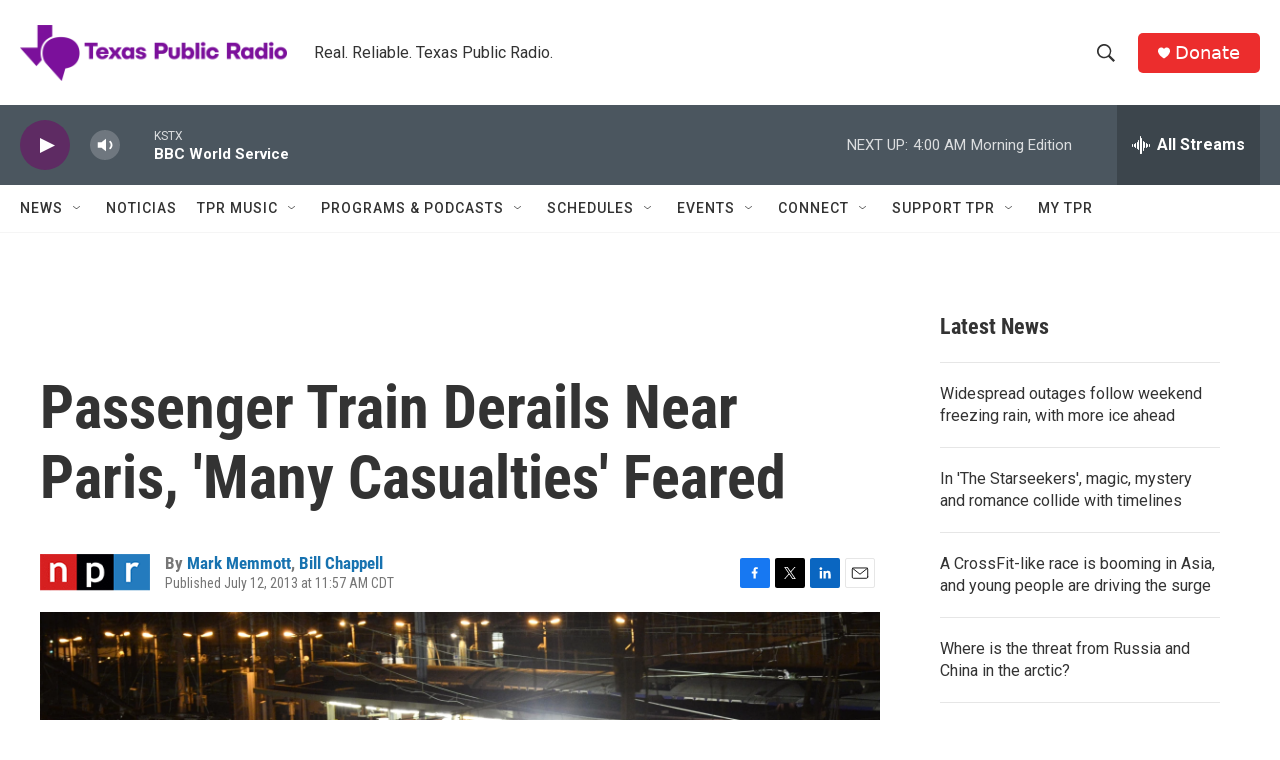

--- FILE ---
content_type: text/html; charset=utf-8
request_url: https://www.google.com/recaptcha/api2/aframe
body_size: 265
content:
<!DOCTYPE HTML><html><head><meta http-equiv="content-type" content="text/html; charset=UTF-8"></head><body><script nonce="tduHiRMLsTjFixYG1LDhHg">/** Anti-fraud and anti-abuse applications only. See google.com/recaptcha */ try{var clients={'sodar':'https://pagead2.googlesyndication.com/pagead/sodar?'};window.addEventListener("message",function(a){try{if(a.source===window.parent){var b=JSON.parse(a.data);var c=clients[b['id']];if(c){var d=document.createElement('img');d.src=c+b['params']+'&rc='+(localStorage.getItem("rc::a")?sessionStorage.getItem("rc::b"):"");window.document.body.appendChild(d);sessionStorage.setItem("rc::e",parseInt(sessionStorage.getItem("rc::e")||0)+1);localStorage.setItem("rc::h",'1769412901159');}}}catch(b){}});window.parent.postMessage("_grecaptcha_ready", "*");}catch(b){}</script></body></html>